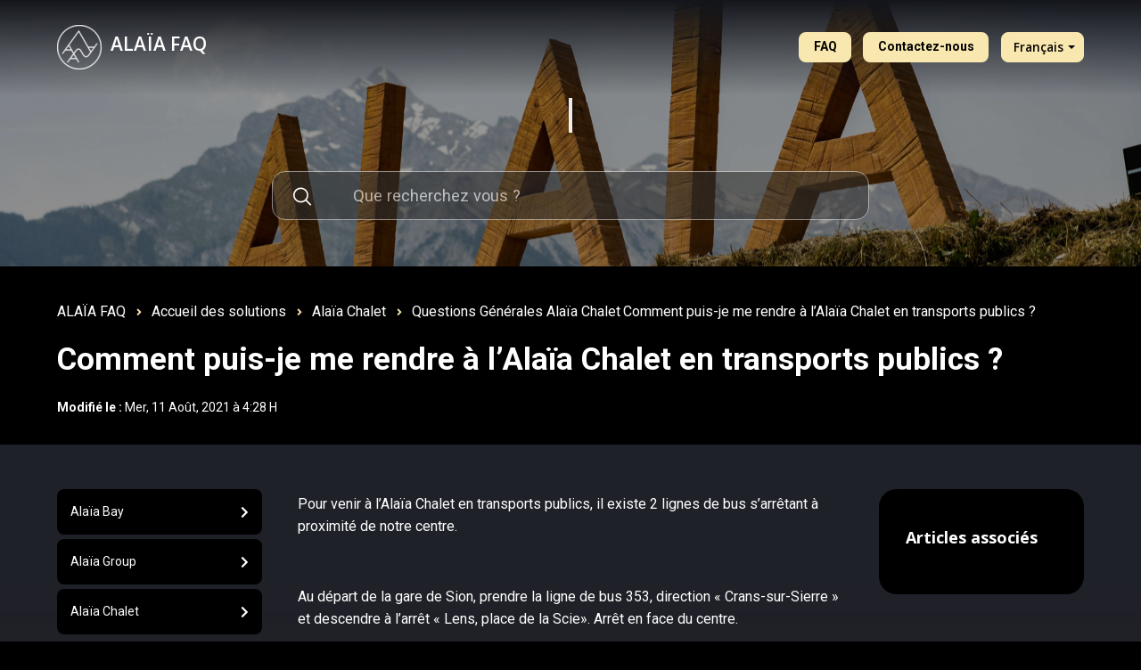

--- FILE ---
content_type: text/html; charset=utf-8
request_url: https://faq.alaia.ch/fr/support/solutions/articles/77000449938-comment-puis-je-me-rendre-%C3%A0-l-ala%C3%AFa-chalet-en-transports-publics-
body_size: 9253
content:
<!DOCTYPE html>
       
        <!--[if lt IE 7]><html class="no-js ie6 dew-dsm-theme " lang="fr" dir="ltr" data-date-format="non_us"><![endif]-->       
        <!--[if IE 7]><html class="no-js ie7 dew-dsm-theme " lang="fr" dir="ltr" data-date-format="non_us"><![endif]-->       
        <!--[if IE 8]><html class="no-js ie8 dew-dsm-theme " lang="fr" dir="ltr" data-date-format="non_us"><![endif]-->       
        <!--[if IE 9]><html class="no-js ie9 dew-dsm-theme " lang="fr" dir="ltr" data-date-format="non_us"><![endif]-->       
        <!--[if IE 10]><html class="no-js ie10 dew-dsm-theme " lang="fr" dir="ltr" data-date-format="non_us"><![endif]-->       
        <!--[if (gt IE 10)|!(IE)]><!--><html class="no-js  dew-dsm-theme " lang="fr" dir="ltr" data-date-format="non_us"><!--<![endif]-->
	<head>
		
		<!--
  * Theme Name: Darkie Freshdesk Theme
  * Version: 1.0.1
  * Author: Aries Themes (Grow Shine Services Pvt. Ltd)
  * Website: https://ariesthemes.com
  * License: You must have a valid license purchased only from ariesthemes.com in order to legally use the theme for your project.
  * Copyright: © 2017 - 2021 Aries Themes
-->

<!-- Google Tag Manager -->
<script>(function(w,d,s,l,i){w[l]=w[l]||[];w[l].push({'gtm.start':
                new Date().getTime(),event:'gtm.js'});var f=d.getElementsByTagName(s)[0],
            j=d.createElement(s),dl=l!='dataLayer'?'&l='+l:'';j.async=true;j.src=
            'https://www.googletagmanager.com/gtm.js?id='+i+dl;f.parentNode.insertBefore(j,f);
        })(window,document,'script','dataLayer','GTM-PMM9G2D');</script>
<!-- End Google Tag Manager -->

<meta charset="utf-8">
<meta http-equiv="X-UA-Compatible" content="IE=edge,chrome=1">
<meta name="viewport" content="width=device-width, initial-scale=1.0">

<!-- Meta verification -->
<meta name="google-site-verification" content="_10YGhdlX6ape-x5qTiij4X8nt7LujcdZcR1O1YAUHc" />

<!-- Title for the page -->
<title>Comment puis-je me rendre à l’Alaïa Chalet en transports publics ? : ALAÏA FAQ</title>

<!-- Meta information -->
<meta name="title" content="Alaïa - Swiss destination for Action Sports" />
<meta name="description" content="Swiss destination for Action Sports, Leisure & Events, ALAÏA is shaping the future of action experiences proposing hospitality, incentives and individual adventures at numerous facilities, including Alaïa Chalet, largest indoor/outdoor action sports centre in Switzerland, and Alaïa Bay, first wave pool in Continental Europe." />

      <meta charset="utf-8" />
      <meta http-equiv="X-UA-Compatible" content="IE=edge,chrome=1" />
      <meta name="description" content= "" />
      <meta name="author" content= "" />
       <meta property="og:title" content="Comment puis-je me rendre à l’Alaïa Chalet en transports publics ?" />  <meta property="og:url" content="https://faq.alaia.ch/fr/support/solutions/articles/77000449938-comment-puis-je-me-rendre-%C3%A0-l-ala%C3%AFa-chalet-en-transports-publics-" />  <meta property="og:description" content=" Pour venir à l’Alaïa Chalet en transports publics, il existe 2 lignes de bus s’arrêtant à proximité de notre centre.  &amp;amp;nbsp;  Au départ de la gare de Sion, prendre la ligne de bus 353, direction « Crans-sur-Sierre » et descendre à l’arrêt « Lens,..." />  <meta property="og:image" content="https://s3.eu-central-1.amazonaws.com/euc-cdn.freshdesk.com/data/helpdesk/attachments/production/77186418132/logo/OMbFAlwWsYQEm0-RosDlqpdNKVWFVWooUw.png?X-Amz-Algorithm=AWS4-HMAC-SHA256&amp;amp;X-Amz-Credential=AKIAS6FNSMY2XLZULJPI%2F20251028%2Feu-central-1%2Fs3%2Faws4_request&amp;amp;X-Amz-Date=20251028T061338Z&amp;amp;X-Amz-Expires=604800&amp;amp;X-Amz-SignedHeaders=host&amp;amp;X-Amz-Signature=6632c4bb250efaa27bfca19d723c95c671d802deecd08a1dd9e6f1cde83fce24" />  <meta property="og:site_name" content="ALAÏA FAQ" />  <meta property="og:type" content="article" />  <meta name="twitter:title" content="Comment puis-je me rendre à l’Alaïa Chalet en transports publics ?" />  <meta name="twitter:url" content="https://faq.alaia.ch/fr/support/solutions/articles/77000449938-comment-puis-je-me-rendre-%C3%A0-l-ala%C3%AFa-chalet-en-transports-publics-" />  <meta name="twitter:description" content=" Pour venir à l’Alaïa Chalet en transports publics, il existe 2 lignes de bus s’arrêtant à proximité de notre centre.  &amp;amp;nbsp;  Au départ de la gare de Sion, prendre la ligne de bus 353, direction « Crans-sur-Sierre » et descendre à l’arrêt « Lens,..." />  <meta name="twitter:image" content="https://s3.eu-central-1.amazonaws.com/euc-cdn.freshdesk.com/data/helpdesk/attachments/production/77186418132/logo/OMbFAlwWsYQEm0-RosDlqpdNKVWFVWooUw.png?X-Amz-Algorithm=AWS4-HMAC-SHA256&amp;amp;X-Amz-Credential=AKIAS6FNSMY2XLZULJPI%2F20251028%2Feu-central-1%2Fs3%2Faws4_request&amp;amp;X-Amz-Date=20251028T061338Z&amp;amp;X-Amz-Expires=604800&amp;amp;X-Amz-SignedHeaders=host&amp;amp;X-Amz-Signature=6632c4bb250efaa27bfca19d723c95c671d802deecd08a1dd9e6f1cde83fce24" />  <meta name="twitter:card" content="summary" />  <link rel="canonical" href="https://faq.alaia.ch/fr/support/solutions/articles/77000449938-comment-puis-je-me-rendre-%C3%A0-l-ala%C3%AFa-chalet-en-transports-publics-" />  <link rel='alternate' hreflang="de" href="https://faq.alaia.ch/de/support/solutions/articles/77000449938-wie-komme-ich-zum-ala%C3%AFa-chalet-mit-den-%C3%B6ffentlichen-verkehrsmitteln-"/>  <link rel='alternate' hreflang="en" href="https://faq.alaia.ch/en/support/solutions/articles/77000449938-how-do-i-get-to-the-ala%C3%AFa-chalet-by-public-transport-"/>  <link rel='alternate' hreflang="fr" href="https://faq.alaia.ch/fr/support/solutions/articles/77000449938-comment-puis-je-me-rendre-%C3%A0-l-ala%C3%AFa-chalet-en-transports-publics-"/> 

<!-- Responsive setting -->
<link rel="apple-touch-icon" href="https://s3.eu-central-1.amazonaws.com/euc-cdn.freshdesk.com/data/helpdesk/attachments/production/77186418166/fav_icon/XN2LU4MCHmhOd_WFVrN3d9_JEuAbwE_NwQ.png" />
        <link rel="apple-touch-icon" sizes="72x72" href="https://s3.eu-central-1.amazonaws.com/euc-cdn.freshdesk.com/data/helpdesk/attachments/production/77186418166/fav_icon/XN2LU4MCHmhOd_WFVrN3d9_JEuAbwE_NwQ.png" />
        <link rel="apple-touch-icon" sizes="114x114" href="https://s3.eu-central-1.amazonaws.com/euc-cdn.freshdesk.com/data/helpdesk/attachments/production/77186418166/fav_icon/XN2LU4MCHmhOd_WFVrN3d9_JEuAbwE_NwQ.png" />
        <link rel="apple-touch-icon" sizes="144x144" href="https://s3.eu-central-1.amazonaws.com/euc-cdn.freshdesk.com/data/helpdesk/attachments/production/77186418166/fav_icon/XN2LU4MCHmhOd_WFVrN3d9_JEuAbwE_NwQ.png" />
        <meta name="viewport" content="width=device-width, initial-scale=1.0, maximum-scale=5.0, user-scalable=yes" /> 

<!-- Google Fonts -->
<link href="https://fonts.googleapis.com/css?family=Open+Sans:300,400,600,700,800" rel="stylesheet">

<!-- FontAwesome Icons -->
<link rel="stylesheet" href="https://use.fontawesome.com/releases/v5.13.0/css/all.css" integrity="sha384-Bfad6CLCknfcloXFOyFnlgtENryhrpZCe29RTifKEixXQZ38WheV+i/6YWSzkz3V" crossorigin="anonymous">

<!-- Animate CSS -->
<link rel="stylesheet" href="https://cdnjs.cloudflare.com/ajax/libs/animate.css/4.0.0/animate.min.css"/>

<!-- Line Icon CSS -->
<link rel="stylesheet" href="https://cdn.linearicons.com/free/1.0.0/icon-font.min.css">

		
		<!-- Adding meta tag for CSRF token -->
		<meta name="csrf-param" content="authenticity_token" />
<meta name="csrf-token" content="zExKexxw739tkbjIVZsfH4abrCHpSNiHXB16dZ25dKYu1yDwthdpbODvMuOE5DMUgwD5cSyQuZhn52tZJJDecA==" />
		<!-- End meta tag for CSRF token -->
		
		<!-- Fav icon for portal -->
		<link rel='shortcut icon' href='https://s3.eu-central-1.amazonaws.com/euc-cdn.freshdesk.com/data/helpdesk/attachments/production/77186418166/fav_icon/XN2LU4MCHmhOd_WFVrN3d9_JEuAbwE_NwQ.png' />

		<!-- Base stylesheet -->
 
		<link rel="stylesheet" media="print" href="https://euc-assets8.freshdesk.com/assets/cdn/portal_print-6e04b27f27ab27faab81f917d275d593fa892ce13150854024baaf983b3f4326.css" />
	  		<link rel="stylesheet" media="screen" href="https://euc-assets7.freshdesk.com/assets/cdn/falcon_portal_utils-f3f67169df4c7cbb49a5a6d9f44557a48e38aee5ed6f78487abcc1160bc4efb2.css" />	

		
		<!-- Theme stylesheet -->

		<link href="/support/theme.css?v=3&amp;d=1729257940" media="screen" rel="stylesheet" type="text/css">

		<!-- Google font url if present -->
		<link href='https://fonts.googleapis.com/css?family=Roboto:regular,italic,500,700,700italic|Open+Sans:regular,italic,600,700,700italic' rel='stylesheet' type='text/css' nonce='FwhqffZtLSNdLHgGjjU2CQ=='>

		<!-- Including default portal based script framework at the top -->
		<script src="https://euc-assets4.freshdesk.com/assets/cdn/portal_head_v2-b873f36a258ffc836e695874a183e5433aa6aa793ff8b52b77d681bf1832b325.js"></script>
		<!-- Including syntexhighlighter for portal -->
		<script src="https://euc-assets3.freshdesk.com/assets/cdn/prism-91c8a29d2ec44f2f2e584630f9393b33704926b9af798d4aef093ae3f5f96eb8.js"></script>

		

		<!-- Access portal settings information via javascript -->
		 <script type="text/javascript">     var portal = {"language":"en","name":"ALAÏA FAQ","contact_info":"","current_page_name":"article_view","current_tab":"solutions","vault_service":{"url":"https://vault-service-eu.freshworks.com/data","max_try":2,"product_name":"fd"},"current_account_id":1561341,"preferences":{"bg_color":"#F5F7F9","header_color":"#ffffff","help_center_color":"#f8e7af","footer_color":"#12344D","tab_color":"#666666","tab_hover_color":"#f8e7af","btn_background":"#333333","btn_primary_background":"#f8e7af","base_font":"Roboto","text_color":"#f8e7af","headings_font":"Open Sans","headings_color":"#FFFFFF","link_color":"#2C5CC5","link_color_hover":"#ffffff","input_focus_ring_color":"#333333","card_color":"#FFFFFF","card_text_color":"#264966","card_border_color":"#EBEFF3","non_responsive":false},"image_placeholders":{"spacer":"https://euc-assets2.freshdesk.com/assets/misc/spacer.gif","profile_thumb":"https://euc-assets4.freshdesk.com/assets/misc/profile_blank_thumb-4a7b26415585aebbd79863bd5497100b1ea52bab8df8db7a1aecae4da879fd96.jpg","profile_medium":"https://euc-assets5.freshdesk.com/assets/misc/profile_blank_medium-1dfbfbae68bb67de0258044a99f62e94144f1cc34efeea73e3fb85fe51bc1a2c.jpg"},"falcon_portal_theme":true,"current_object_id":77000449938};     var attachment_size = 20;     var blocked_extensions = "";     var allowed_extensions = "";  </script> 


			
	</head>
	<body>
            	
		
		
		



<!-- Notification Messages -->
 <div class="alert alert-with-close notice hide" id="noticeajax"></div> 


<header class="hc_header over_banner">
   <div class="portal-header">
      <div class="company_logo">
         <!-- Utilisation du logo dynamique du 3ème script -->
         <a href="http://faq.alaia.ch"class='portal-logo'><span class="portal-img"><i></i>
                    <img src='https://s3.eu-central-1.amazonaws.com/euc-cdn.freshdesk.com/data/helpdesk/attachments/production/77186418132/logo/OMbFAlwWsYQEm0-RosDlqpdNKVWFVWooUw.png' alt="Logo"
                        onerror="default_image_error(this)" data-type="logo" />
                 </span></a>
         <h1 class="ellipsis heading">ALAÏA FAQ</h1>
      </div>

      <!-- Navigation avec style du 2ème script -->
      <div class="nav-wrapper">
         <button class="menu-button">
            <i class="fas fa-bars"></i>
         </button>
         <nav class="user-nav" id="user-nav">
            <a href="/fr/support/solutions">FAQ</a>
            <a class="submit-ticket" href="/support/tickets/new">Contactez-nous</a>
         </nav>
         <span class="portal_navigation ">
            <div class="banner-language-selector pull-right" data-tabs="tabs"
                data-toggle='tooltip' data-placement="bottom" title=""><ul class="language-options" role="tablist"><li class="dropdown"><h5 class="dropdown-toggle" data-toggle="dropdown"><span>French</span><span class="caret"></span></h5><ul class="dropdown-menu " role="menu" aria-labelledby="dropdownMenu"><li><a class="" tabindex="-1" href="/en/support/solutions/articles/77000449938-how-do-i-get-to-the-ala%C3%AFa-chalet-by-public-transport-">English</a></li><li><a class="active" tabindex="-1" href="/fr/support/solutions/articles/77000449938-comment-puis-je-me-rendre-%C3%A0-l-ala%C3%AFa-chalet-en-transports-publics-"><span class='icon-dd-tick-dark'></span>French </a></li><li><a class="" tabindex="-1" href="/de/support/solutions/articles/77000449938-wie-komme-ich-zum-ala%C3%AFa-chalet-mit-den-%C3%B6ffentlichen-verkehrsmitteln-">German</a></li></ul></li></ul></div> <div class="welcome">Bienvenue <b></b> </div>  <b><a href="/fr/support/login"><b>Connexion</b></a></b> &nbsp;<b><a href="/fr/support/signup"><b>S'inscrire</b></a></b>
         </span>
      </div>
   </div>
</header>

<!-- Section Hero si la page n'est pas la page d'accueil -->

<section class="hero inner_hero">
   <div class="hero-inner">
      <h1 class="welcome_text" id="typed-text"></h1> <!-- Ajout de la zone d'affichage du texte tapé -->
      <form class="hc-search-form print--remove" autocomplete="off" action="/fr/support/search/solutions" id="hc-search-form" data-csrf-ignore="true">
	<div class="hc-search-input">
	<label for="support-search-input" class="hide">Que recherchez vous ?</label>
		<input placeholder="Que recherchez vous ?" type="text"
			name="term" class="special" value=""
            rel="page-search" data-max-matches="10" id="support-search-input">
	</div>
	<div class="hc-search-button">
		<button class="btn btn-primary" aria-label="Rechercher" type="submit" autocomplete="off">
			<i class="mobile-icon-search hide-tablet"></i>
			<span class="hide-in-mobile">
				Rechercher
			</span>
		</button>
	</div>
</form>
   </div>
</section>





<!-- Script pour le menu mobile -->
<script type="text/javascript">
   jQuery(document).ready(function($){
      $('.menu-button').click(function(e){
         e.preventDefault();
         $('.nav-wrapper').toggleClass('__open');
         $(this).next().slideToggle(250);
      });
   });
</script>





<div class="body-wrapper">    
   <section class="breadcrumbs-section">
   <div class="portal-container">
      <nav class="sub-nav">
         <ol class="_breadcrumb">
            <li title="ALAÏA FAQ"><a href="/fr/support/home">ALAÏA FAQ</a><i class="fas fa-angle-right"></i></li>
            <li><a href="/fr/support/solutions">Accueil des solutions</a><i class="fas fa-angle-right"></i></li>
            <li class="___ID"><a data-title="77000202999" href="/fr/support/solutions/77000202999">Alaïa Chalet</a><i class="fas fa-angle-right"></i></li>
            <li><a href="/fr/support/solutions/folders/77000300346">Questions Générales Alaïa Chalet</a></li>
            <li>Comment puis-je me rendre à l’Alaïa Chalet en transports publics ?</li>
         </ol>
      </nav>
      <div class="article_info">
         <h2 class="article-name">Comment puis-je me rendre à l’Alaïa Chalet en transports publics ?</h2>
         
         <p class="_modified"><strong>Modifié le :</strong> Mer, 11 Août, 2021 à  4:28 H</p>
      </div>
   </div>
</section>

<section class="__article fc-article-show __dark" id="article-show-77000449938">
   <div class="portal-container">
      <div class="article-container">
         <div class="category__sidebar">
            <h2 class="_hide _portal__categories">Support Portal Categories <i class="fas fa-angle-down"></i></h2>
            
            <ul class="sidebar__categories">
               
               
               <li id="cat_77000196601" data-title="77000196601">
                  <a href="/fr/support/solutions/77000196601" class="">
                     <span>Alaïa Bay</span><i class="fas fa-chevron-right" aria-hidden="true"></i>
                  </a>
               </li>
               
               
               
               <li id="cat_77000202997" data-title="77000202997">
                  <a href="/fr/support/solutions/77000202997" class="">
                     <span>Alaïa Group</span><i class="fas fa-chevron-right" aria-hidden="true"></i>
                  </a>
               </li>
               
               
               
               <li id="cat_77000202999" data-title="77000202999">
                  <a href="/fr/support/solutions/77000202999" class="">
                     <span>Alaïa Chalet</span><i class="fas fa-chevron-right" aria-hidden="true"></i>
                  </a>
               </li>
               
               
               
               
            </ul>
            
         </div>

         <div class="article-view">
            <div class="article__body">
               <p>Pour venir à l’Alaïa Chalet en transports publics, il existe 2 lignes de bus s’arrêtant à proximité de notre centre.</p><p>&nbsp;</p><p dir="ltr">Au départ de la gare de Sion, prendre la ligne de bus 353, direction « Crans-sur-Sierre » et descendre à l’arrêt <span dir="ltr" style="caret-color: rgb(0, 0, 0); color: rgb(0, 0, 0);">« Lens, place de la Scie»</span>.&nbsp;<span style="caret-color: rgb(0, 0, 0); color: rgb(0, 0, 0);">Arrêt en face du centre.</span></p><p>&nbsp;</p><p dir="ltr">Au départ de la gare de Sierre, prendre la ligne de bus 421, direction « Montana » et descendre à l’arrêt <span dir="ltr" style="caret-color: rgb(0, 0, 0); color: rgb(0, 0, 0);">« Lens, centre d’art »</span>. <span dir="ltr" style="caret-color: rgb(0, 0, 0); color: rgb(0, 0, 0);">Environ 10 minutes à pied.</span></p><p>&nbsp;</p><p>Vous pouvez retrouver les horaires en ligne directement sur le site des CFF : <a href="http://www.cff.ch/">www.cff.ch</a></p>
            </div>
            <div class="__attachments">
               
            </div>
            <div class="article__vote">
               <p class="article-vote" id="voting-container" 
											data-user-id="" 
											data-article-id="77000449938"
											data-language="fr">
										Cette réponse a-t-elle été utile ?<span data-href="/fr/support/solutions/articles/77000449938/thumbs_up" class="vote-up a-link" id="article_thumbs_up" 
									data-remote="true" data-method="put" data-update="#voting-container" 
									data-user-id=""
									data-article-id="77000449938"
									data-language="fr"
									data-update-with-message="Ravi d'avoir pu vous aider. Merci pour les commentaires.">
								Oui</span><span class="vote-down-container"><span data-href="/fr/support/solutions/articles/77000449938/thumbs_down" class="vote-down a-link" id="article_thumbs_down" 
									data-remote="true" data-method="put" data-update="#vote-feedback-form" 
									data-user-id=""
									data-article-id="77000449938"
									data-language="fr"
									data-hide-dom="#voting-container" data-show-dom="#vote-feedback-container">
								Non</span></span></p><a class="hide a-link" id="vote-feedback-form-link" data-hide-dom="#vote-feedback-form-link" data-show-dom="#vote-feedback-container">Envoyer vos commentaires</a><div id="vote-feedback-container"class="hide">	<div class="lead">Désolés de n'avoir pu vous être utile. Aidez-nous à améliorer cet article en nous faisant part de vos commentaires.</div>	<div id="vote-feedback-form">		<div class="sloading loading-small loading-block"></div>	</div></div>
            </div>
         </div>
         
         <!-- Related articles in the sidebar -->
         <div class="sidebar-view">
            <div id="related_articles"><div class="cs-g-c"><section class="article-list"><h3 class="list-lead">Articles associés</h3><ul rel="remote" 
			data-remote-url="/fr/support/search/articles/77000449938/related_articles?container=related_articles&limit=10" 
			id="related-article-list"></ul></section></div></div>
         </div>
      </div>
   </div>
</section>

<script type="text/javascript">
   jQuery(document).ready(function($){
      var data = $(".___ID a").data('title');
      jQuery('body').addClass('cat_' + data );
      jQuery('body').addClass('hero__' + data );
      jQuery('.portal-footer').addClass('article-footer');
   });
</script>
</div>


<footer class="portal-footer">
   <div class="portal-container">
      <div class="row _grid">
         <div class="_col _col_5 first_col">
            <h3>Alaïa SA</h3>
            <p class="company_info">Shaping the future of action experiences</p>
            <ul class="social">
               <li><a href="https://www.facebook.com/alaia.actionsports/" target="_blank"><i class="fab fa-facebook-f"></i></a></li>
               <li><a href="https://www.linkedin.com/company/ala%C3%AFa-sa/" target="_blank"><i class="fab fa-linkedin-in"></i></a></li>
               <li><a href="https://www.instagram.com/alaia.actionsports/" target="_blank"><i class="fab fa-instagram"></i></a></li>
            </ul>
         </div>
         <div class="_col _col_5">
            <h3>Our businesses</h3>
            <ul>
               <li><a href="https://alaia.ch/">Alaïa General</a></li>
               <li><a href="https://alaia.ch/hostel/">Alaïa Hostel</a></li>
               <li><a href="https://alaiabay.ch/">Alaïa Bay</a></li>
               <li><a href="https://alaiachalet.ch/">Alaïa Chalet</a></li>
               <li><a href="/support/solutions/articles/77000430945">Alaïa Lodge</a></li>
               <li><a href="https://alaiacamps.ch/">Alaïa Camps</a></li>
            </ul>
         </div>
         <div class="_col _col_5">
            <h3>Resources</h3>
            <ul>
               <li><a href="https://careers.alaia.ch/">Jobs</a></li>
            </ul>
         </div>
         <div class="_col _col_5">
            <h3>Contact Us</h3>
            <ul>
               <li class="__SupportNav"><div class="banner-language-selector pull-right" data-tabs="tabs"
                data-toggle='tooltip' data-placement="bottom" title=""><ul class="language-options" role="tablist"><li class="dropdown"><h5 class="dropdown-toggle" data-toggle="dropdown"><span>French</span><span class="caret"></span></h5><ul class="dropdown-menu " role="menu" aria-labelledby="dropdownMenu"><li><a class="" tabindex="-1" href="/en/support/solutions/articles/77000449938-how-do-i-get-to-the-ala%C3%AFa-chalet-by-public-transport-">English</a></li><li><a class="active" tabindex="-1" href="/fr/support/solutions/articles/77000449938-comment-puis-je-me-rendre-%C3%A0-l-ala%C3%AFa-chalet-en-transports-publics-"><span class='icon-dd-tick-dark'></span>French </a></li><li><a class="" tabindex="-1" href="/de/support/solutions/articles/77000449938-wie-komme-ich-zum-ala%C3%AFa-chalet-mit-den-%C3%B6ffentlichen-verkehrsmitteln-">German</a></li></ul></li></ul></div> <div class="welcome">Bienvenue <b></b> </div>  <b><a href="/fr/support/login"><b>Connexion</b></a></b> &nbsp;<b><a href="/fr/support/signup"><b>S'inscrire</b></a></b></li>
               <li><a href="/support/tickets/new">Contact Us</a></li>
            </ul>
         </div>
      </div>
   </div>
   <aside class="footer_copyright">
      <div class="portal-container">
         <p>&copy;<span id="year"></span> <a target="_blank" href="https://alaia.ch" title="Alaïa Action Sports">Alaïa Action Sports</a>. All rights reserved.</p>
      </div>
   </aside>
</footer>
<a href="#!" class="Top animate__animated animate__bounceInUp"><i class="fas fa-angle-up"></i></a>

<script type="text/javascript">
   jQuery(document).ready(function($){
   
      var x = new Date();
      var y = x.getFullYear();
      $('#year').html(y);
   
      $(window).scroll(function() {
        if ($(this).scrollTop() > 100) {
            $('.Top').fadeIn();
        } else {
            $('.Top').fadeOut();
        }
      });
   
      $('.Top').click(function() {
         $("html, body").animate({
             scrollTop: 0
         }, 600);
         return false;
      });
   
      jQuery(".start_topic a, .language-options .dropdown-toggle").addClass("btn");
     
      jQuery('._portal__categories').click(function(e){
       e.preventDefault();
       $('.sidebar__categories').toggleClass('__open');
       $(this).next().slideToggle(250);
      });

      $(".accordion_title").on("click", function () {
       var $title = $(this);
       $title.toggleClass("_active");
       $title.parents(".accordion_block").find(".accordion_content").slideToggle();
      });

      jQuery('#cat_').addClass('nav__active');
      $('.language-options li:nth-child(2) a').text('Français');
      $('.language-options li:nth-child(3) a').text('Deutsch');
      $(".language-options span:contains('French')").html("Français");
      $(".language-options span:contains('German')").html("Deutsch");

   });
</script>




			<script src="https://euc-assets1.freshdesk.com/assets/cdn/portal_bottom-0e740a84a13cc5fb313129410fdab765c7c5a4829173f53b0a3d735feea65a9a.js"></script>

		<script src="https://euc-assets8.freshdesk.com/assets/cdn/redactor-0988b38ec0a6d11666991320306d4471a0ff22c69c722826a7aa50464c5a0f20.js"></script> 
		<script src="https://euc-assets2.freshdesk.com/assets/cdn/lang/fr-f9ba51f8fe0372c5f31fa7b0409b2ee9bd602a8610e4cd3ad8d5937906522bb8.js"></script>
		<!-- for i18n-js translations -->
  		<script src="https://euc-assets5.freshdesk.com/assets/cdn/i18n/portal/fr-4632c69dfd822835cfc15425d8fa20e0dfb678d6d221c58613f42dca958610a2.js"></script>
		<!-- Including default portal based script at the bottom -->
		<script nonce="FwhqffZtLSNdLHgGjjU2CQ==">
//<![CDATA[
	
	jQuery(document).ready(function() {
					
		// Setting the locale for moment js
		moment.lang('fr');

		var validation_meassages = {"required":"Ce champ est requis.","remote":"Veuillez corriger ce champ.","email":"Veuillez saisir une adresse e-mail valide.","url":"Veuillez saisir une adresse URL valide.","date":"Veuillez saisir une date valide.","dateISO":"Veuillez saisir une date valide (ISO).","number":"Veuillez saisir un numéro valide.","digits":"Veuillez saisir des chiffres uniquement.","creditcard":"Veuillez saisir un numéro de carte bancaire valide.","equalTo":"Veuillez saisir la même valeur à nouveau.","two_decimal_place_warning":"La valeur ne peut contenir plus de 2 chiffres décimaux","select_atleast_one":"Sélectionnez au moins une option.","select2_minimum_limit":"Veuillez saisir au moins %{char_count} lettres","select2_maximum_limit":"Vous pouvez uniquement choisir %{limit} %{container}","integration_no_match":"aucune donnée correspondante..."}	

		jQuery.extend(jQuery.validator.messages, validation_meassages );


		jQuery(".call_duration").each(function () {
			var format,time;
			if (jQuery(this).data("time") === undefined) { return; }
			if(jQuery(this).hasClass('freshcaller')){ return; }
			time = jQuery(this).data("time");
			if (time>=3600) {
			 format = "hh:mm:ss";
			} else {
				format = "mm:ss";
			}
			jQuery(this).html(time.toTime(format));
		});
	});

	// Shortcuts variables
	var Shortcuts = {"global":{"help":"?","save":"mod+return","cancel":"esc","search":"/","status_dialog":"mod+alt+return","save_cuctomization":"mod+shift+s"},"app_nav":{"dashboard":"g d","tickets":"g t","social":"g e","solutions":"g s","forums":"g f","customers":"g c","reports":"g r","admin":"g a","ticket_new":"g n","compose_email":"g m"},"pagination":{"previous":"alt+left","next":"alt+right","alt_previous":"j","alt_next":"k"},"ticket_list":{"ticket_show":"return","select":"x","select_all":"shift+x","search_view":"v","show_description":"space","unwatch":"w","delete":"#","pickup":"@","spam":"!","close":"~","silent_close":"alt+shift+`","undo":"z","reply":"r","forward":"f","add_note":"n","scenario":"s"},"ticket_detail":{"toggle_watcher":"w","reply":"r","forward":"f","add_note":"n","close":"~","silent_close":"alt+shift+`","add_time":"m","spam":"!","delete":"#","show_activities_toggle":"}","properties":"p","expand":"]","undo":"z","select_watcher":"shift+w","go_to_next":["j","down"],"go_to_previous":["k","up"],"scenario":"s","pickup":"@","collaboration":"d"},"social_stream":{"search":"s","go_to_next":["j","down"],"go_to_previous":["k","up"],"open_stream":["space","return"],"close":"esc","reply":"r","retweet":"shift+r"},"portal_customizations":{"preview":"mod+shift+p"},"discussions":{"toggle_following":"w","add_follower":"shift+w","reply_topic":"r"}};
	
	// Date formats
	var DATE_FORMATS = {"non_us":{"moment_date_with_week":"ddd, D MMM, YYYY","datepicker":"d M, yy","datepicker_escaped":"d M yy","datepicker_full_date":"D, d M, yy","mediumDate":"d MMM, yyyy"},"us":{"moment_date_with_week":"ddd, MMM D, YYYY","datepicker":"M d, yy","datepicker_escaped":"M d yy","datepicker_full_date":"D, M d, yy","mediumDate":"MMM d, yyyy"}};

	var lang = { 
		loadingText: "Veuillez patienter...",
		viewAllTickets: "Voir tous les tickets"
	};


//]]>
</script> 

		

		<img src='/fr/support/solutions/articles/77000449938-comment-puis-je-me-rendre-%C3%A0-l-ala%C3%AFa-chalet-en-transports-publics-/hit' alt='Nombre de consultations d'article' aria-hidden='true'/>
		<script type="text/javascript">
     		I18n.defaultLocale = "en";
     		I18n.locale = "fr";
		</script>
			
    	


		<!-- Include dynamic input field script for signup and profile pages (Mint theme) -->
	</body>
</html>
